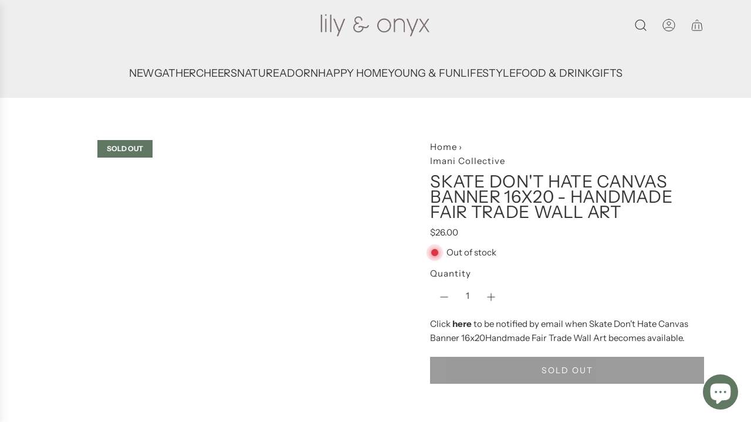

--- FILE ---
content_type: text/css
request_url: https://cdn.shopify.com/extensions/019bd5ad-908b-71c2-a949-dc4dd60a0b5b/3.18.0/assets/calculator.css
body_size: 1085
content:
@keyframes spin{0%{transform:rotate(0deg)}to{transform:rotate(1turn)}}.oct-calculator-container:empty{display:block}.oct-calculator-container{background-color:var(--calculator-background-color,transparent)}.oct-calculator-container .oct-calculator-form-container{position:relative}.oct-calculator-container .oct-calculator-form-container .oct-calculator-form-message-general,.oct-calculator-container .oct-calculator-form-container .oct-calculator-form-message-geolocation{color:var(--calculator-introduction-text-color,#121212);font-size:var(--calculator-introduction-text-font-size,1.4rem)}.oct-calculator-container .oct-calculator-form-container input,.oct-calculator-container .oct-calculator-form-container select{border:1px solid #dedede;border-radius:5px;font-size:1.4rem;height:50px;margin-bottom:14px;padding:12px 15px;width:100%}.oct-calculator-container .oct-calculator-form-container select{-webkit-appearance:none;-moz-appearance:none;background:transparent;background-image:url("data:image/svg+xml;utf8,<svg fill='grey' height='24' viewBox='0 0 24 24' width='24' xmlns='http://www.w3.org/2000/svg'><path d='M7 10l5 5 5-5z'/><path d='M0 0h24v24H0z' fill='none'/></svg>");background-position:right 10px center;background-repeat:no-repeat}.oct-calculator-container .oct-calculator-form-container:focus{box-shadow:0 0 0 .3rem rgb(var(--color-background)),0 0 .5rem .4rem hsla(0,0%,7%,.3);outline:.2rem solid hsla(0,0%,7%,.5);outline-offset:.3rem}.oct-calculator-loading-container{height:45px;margin-top:24px;position:relative;width:100%}.oct-calculator-loading-container:after{animation:spin 1s linear infinite;background:url("data:image/svg+xml;charset=utf-8,%3Csvg width='45' height='44' fill='none' xmlns='http://www.w3.org/2000/svg'%3E%3Cpath d='M41.842 27.09A20 20 0 1 1 16.487 2.925' stroke='%23121212' stroke-opacity='.4' stroke-width='3' stroke-linecap='round' stroke-linejoin='bevel'/%3E%3C/svg%3E") no-repeat 50%;bottom:0;content:"";display:block;height:45px;left:0;margin:auto;position:absolute;right:0;top:0;width:45px;z-index:1000}.oct-localize-button-container .oct-button-locate-icon:before{background:url('data:image/svg+xml;charset=utf-8,<svg width="16" height="16" fill="none" xmlns="http://www.w3.org/2000/svg"><path d="M8 5.382a2.5 2.5 0 1 0-.001 4.999A2.5 2.5 0 0 0 8 5.382Zm5.588 1.875a5.621 5.621 0 0 0-4.963-4.962V1.007h-1.25v1.288a5.621 5.621 0 0 0-4.963 4.962H1.125v1.25h1.288a5.621 5.621 0 0 0 4.962 4.963v1.287h1.25V13.47a5.621 5.621 0 0 0 4.963-4.963h1.287v-1.25h-1.287Zm-5.588 5a4.376 4.376 0 1 1 .002-8.751A4.376 4.376 0 0 1 8 12.257Z" fill="%23000"/></svg>') no-repeat 50%;content:"";display:inline-block;float:left;height:15px;margin:2px 5px 0 0;width:15px}.oct-calculator-button{background-color:var(--calculator-buttons-background-color,#fff);color:var(--calculator-buttons-text-color,#121212);font-size:var(--calculator-buttons-font-size,15px)}.oct-calculator-button:hover{background-color:var(--calculator-buttons-background-color-hover,#121212);color:var(--calculator-buttons-text-color-hover,#fff)}.oct-calculator-results-not-found{color:red}.oct-calculator-open{color:var(--calculator-open-link-text-color,#121212);display:block;font-size:var(--calculator-open-link-font-size,16px);font-style:var(--calculator-open-link-font-style,normal);font-weight:var(--calculator-open-link-font-weight,normal);-webkit-text-decoration:var(--calculator-open-link-text-decoration,none);text-decoration:var(--calculator-open-link-text-decoration,none)}.oct-calculator-open:hover{color:var(--calculator-open-link-text-color-hover,#121212);text-decoration:underline;text-underline-offset:.3rem}.oct-change-address{color:#2c6ecb;float:right;text-decoration:none}.oct-change-address:hover{color:#1f8dd6}.oct-calculator-result-container{margin-top:16px}.oct-calculator-result-intro,.oct-calculator-result-outro{color:#000}.oct-calculator-result-outro{margin-top:16px}.oct-calculator-result-address{align-items:center;background-color:#fafbfb;border:1px solid #d2d5d8;border-radius:5px;color:#8c9196;display:flex;font-size:1.6rem;gap:4px;height:50px;justify-content:space-between;line-height:50px;margin:0 auto;overflow:hidden;padding:0 12px;text-align:left;text-overflow:ellipsis;white-space:nowrap;width:100%}.oct-calculator-result-address .oct-calculator-result-address-text{flex-grow:1;overflow:hidden;text-overflow:ellipsis;white-space:nowrap}.oct-calculator-result-address .oct-calculator-result-address-button-reset{background-color:unset;background-image:url("data:image/svg+xml;charset=utf-8,%3Csvg width='18' height='19' fill='none' xmlns='http://www.w3.org/2000/svg'%3E%3Ccircle cx='9' cy='9.762' r='7.2' stroke='%23707070' stroke-width='1.8'/%3E%3Cpath fill-rule='evenodd' clip-rule='evenodd' d='M9 16.962a7.2 7.2 0 1 0 0-14.4 7.2 7.2 0 0 0 0 14.4Zm3.194-10.395a.7.7 0 0 0-.88-.09l-.109.09L9 8.772 6.795 6.567l-.11-.09a.7.7 0 0 0-.97.97l.09.11L8.01 9.764l-2.205 2.205a.7.7 0 0 0 .88 1.079l.11-.09L9 10.752l2.205 2.205.11.09a.7.7 0 0 0 .97-.97l-.09-.11-2.206-2.204 2.205-2.205a.7.7 0 0 0 0-.99Z' fill='%23707070'/%3E%3C/svg%3E");background-repeat:no-repeat;border:none;cursor:pointer;flex-shrink:0;height:18px;margin:0;padding:0;width:18px}.oct-shipping-rate{align-items:flex-start;border-bottom:1px solid #d2d5d8;display:flex;flex-direction:row;flex-wrap:nowrap;justify-content:space-between;padding:12px 0}.oct-shipping-rate .oct-shipping-rate__name{flex:1 1 auto}.oct-shipping-rate .oct-shipping-rate__delivery-days,.oct-shipping-rate .oct-shipping-rate__description{opacity:.6}.oct-shipping-rate .oct-shipping-rate__price{flex:0 1 auto;margin-left:16px}.oct-shipping-rate .oct-shipping-rate__name,.oct-shipping-rate .oct-shipping-rate__price{color:#000;font-size:1.6rem}.oct-calculator-results-not-found{margin-top:16px}.oct-calculator-results-not-found,.oct-invalid-address{align-items:baseline;display:flex;flex-direction:row;font-size:.875em}.oct-calculator-results-not-found:before,.oct-invalid-address:before{align-items:flex-start;content:url("data:image/svg+xml;charset=utf-8,%3Csvg xmlns='http://www.w3.org/2000/svg' width='16' height='16' fill='red'%3E%3Cpath d='M16 8A8 8 0 1 1 0 8a8 8 0 0 1 16 0zM8 4a.905.905 0 0 0-.9.995l.35 3.507a.552.552 0 0 0 1.1 0l.35-3.507A.905.905 0 0 0 8 4zm.002 6a1 1 0 1 0 0 2 1 1 0 0 0 0-2z'/%3E%3C/svg%3E");display:flex;flex-direction:row;margin-right:8px}.oct-calculator-form-container .oct-invalid-address{align-items:center;color:red;display:flex;font-size:.875em;margin-bottom:14px}body.oct-calculation-in-progress #ea-sticky-cart-root{display:none}body.oct-calculation-in-progress #ea-sticky-cart-root .eascMiniCartDiv{transition:none}
